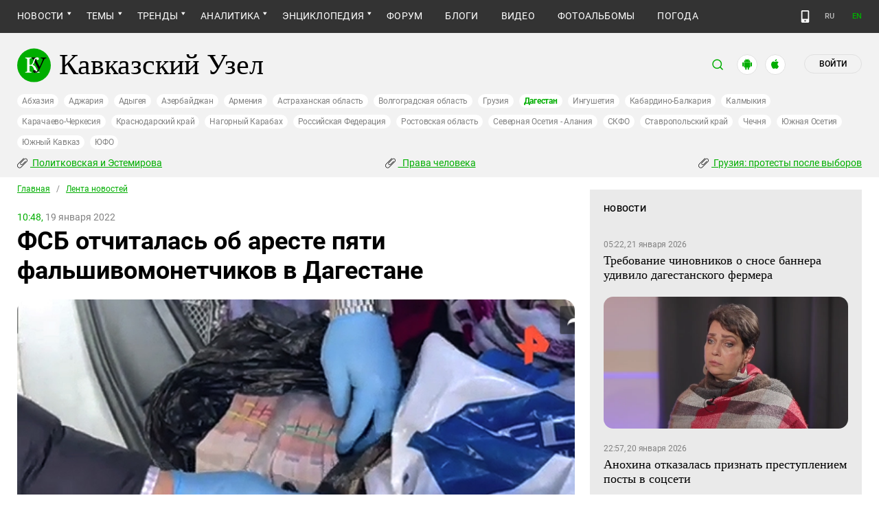

--- FILE ---
content_type: image/svg+xml
request_url: https://www.kavkaz-uzel.eu/assets/redesign/smarfon-6c9c9d2a2d9586d30ff1d042c6edcd0c3b79e622a81b5c5d220dda5aecb2bc17.svg
body_size: 26
content:
<svg width="16" height="22" viewBox="0 0 16 22" fill="none" xmlns="http://www.w3.org/2000/svg">
<path d="M9 18.2324H7M3 1H13C14.1046 1 15 1.89543 15 3V19C15 20.1046 14.1046 21 13 21H3C1.89543 21 1 20.1046 1 19V3C1 1.89543 1.89543 1 3 1Z" stroke="#999999" stroke-linecap="round" stroke-linejoin="round"/>
</svg>
